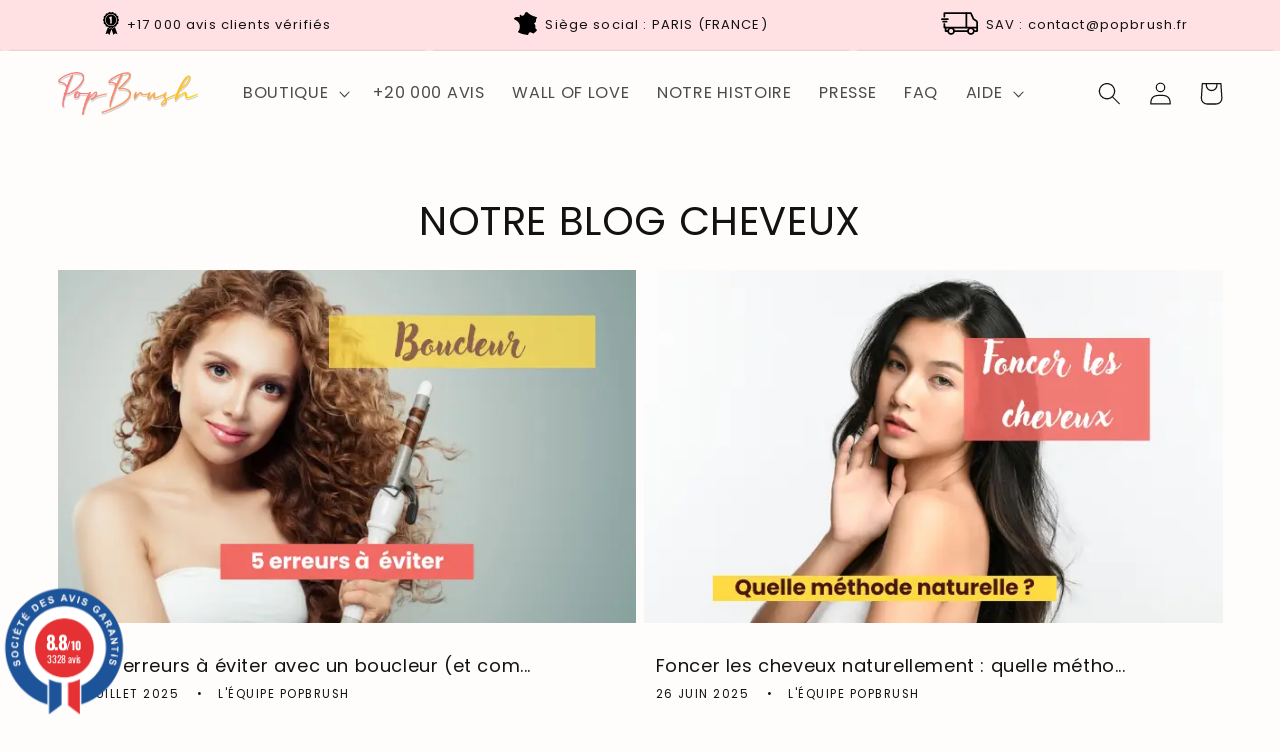

--- FILE ---
content_type: text/css
request_url: https://popbrush.fr/cdn/shop/t/109/assets/ab-test-deployer.css?v=138921177315724211621753170534
body_size: -593
content:
.test-offre-b{display:none}
/*# sourceMappingURL=/cdn/shop/t/109/assets/ab-test-deployer.css.map?v=138921177315724211621753170534 */


--- FILE ---
content_type: text/css
request_url: https://popbrush.fr/cdn/shop/t/109/assets/component-progression.css?v=39223541525538751401753170601
body_size: -263
content:
.progressContainer{color:#333;padding:5px 20px;text-align:center}.progressContainer label{margin:0;letter-spacing:inherit;text-transform:inherit;font-size:12px;cursor:default}.progressBarContainer{margin-top:5px;display:-webkit-box;display:-ms-flexbox;display:flex;gap:2px;-webkit-box-orient:horizontal;-webkit-box-direction:normal;-ms-flex-direction:row;flex-direction:row}.progress-group{display:-webkit-box;display:-ms-flexbox;display:flex;-webkit-box-orient:vertical;-webkit-box-direction:normal;-ms-flex-direction:column;flex-direction:column;-webkit-box-align:center;-ms-flex-align:center;align-items:center;width:-webkit-fill-available;position:relative}.progress-group span{font-size:12px;margin-top:5px}.progress[value]{-webkit-appearance:none;-moz-appearance:none;appearance:none;width:100%;height:10px}.progressBarContainer .progress-group:first-child .progress[value]::-webkit-progress-bar,.progressBarContainer .progress-group:first-child .progress[value]::-webkit-progress-value{border-top-left-radius:50px;border-bottom-left-radius:50px}.progressBarContainer .progress-group:last-child .progress[value]::-webkit-progress-bar,.progressBarContainer .progress-group:last-child .progress[value]::-webkit-progress-value{border-top-right-radius:50px;border-bottom-right-radius:50px}progress[value]::-webkit-progress-bar{background:#ed817d80}progress[value]::-webkit-progress-value{-webkit-transition:width .5s;transition:width .5s;background-color:#ed817d}progress-color{color:#ed817d;font-weight:700}cart-drawer.is-empty #progressContainer{display:none}.step-img-container{position:absolute;background:#fffcfc;width:40px;display:flex;align-items:center;justify-content:center;right:-10px;top:-15px;height:40px;padding:3px;border-radius:50%;border:1px solid #ED817D;z-index:1}.step-img-container-completed{border:3px solid #ED817D}img.step-img{width:100%;height:100%;border-radius:50%;object-fit:contain}
/*# sourceMappingURL=/cdn/shop/t/109/assets/component-progression.css.map?v=39223541525538751401753170601 */


--- FILE ---
content_type: text/css
request_url: https://popbrush.fr/cdn/shop/t/109/assets/component-cart-cross-sell.css?v=48715234899094232141753170573
body_size: 147
content:
.cart-cross-sell__product{display:grid;grid-template-columns:1fr auto;align-items:center;margin:1.5rem 0;width:100%}.cart-cross-sell__wrapper.active{z-index:1001;visibility:visible;position:fixed;right:0;top:0;height:100%;display:block}.cart-cross-sell__wrapper.active ::-webkit-scrollbar{display:none!important}.cart-cross-sell__product-image img{width:100%;height:100%;object-fit:cover}.cart-cross-sell__section-wrapper{margin:auto 0 auto auto;display:flex;flex-direction:column;align-items:center;background:#fff;width:40rem;max-width:calc(100vw - 3rem);max-width:calc(100vw - 1.5rem);height:100%;padding:1.5rem;padding:0;justify-content:space-between}.cart-cross-sell__product.added-to-cart{display:none!important}.cart-cross-sell__product-title{font-size:12px;text-decoration:none;color:initial}.cart-cross-sell__product-price{font-size:12px;font-weight:700}.cart-cross-sell__product-price .price{font-size:12px;font-weight:var(--font-body-weight)}.cart-cross-sell__product-price .compared{text-decoration:line-through}.cart-cross-sell__button{background:#25b523}.cart-cross-sell__recommandation{text-align:center;border-top:.1rem solid rgba(var(--color-foreground),.2);padding-top:1.5rem;margin-top:1.5rem}.cart-cross-sell__product-infos{display:flex;flex-direction:column;justify-content:space-between;margin-left:10px}.cart-cross-sell__product-infos .select{max-width:120px;min-width:120px}.cart-cross-sell__product-infos .select__select{height:3rem}.cart-cross-sell__product .button{padding:0 1.5rem;min-width:80px;min-height:40px}.cart-cross-sell__product-wrapper{display:grid;grid-template-columns:.5fr 1fr}.cart-cross-sell__progress-bar h3{text-align:center;margin-top:0;margin-bottom:10px}.cart-cross-sell__progress-phrase{margin-top:5px;text-align:center}.cart-cross-sell__close{width:100%;display:flex;justify-content:end;margin-right:20px;margin-bottom:10px}.cart-cross-sell__close{width:100%;display:flex;justify-content:space-between;margin-right:20px;margin-bottom:10px;align-items:flex-start}.cart-cross-sell__close h3{margin:0!important;font-weight:700!important}.cart-cross-sell__close svg{width:20px;height:20px;cursor:pointer;color:#fff}.cart-cross-sell__skip-step{display:flex;justify-content:center;width:100%;margin:0;cursor:pointer;position:sticky;bottom:0}.progress-group span{position:absolute;right:-5px;top:30px;opacity:.6}.progressLivraison{text-align:center;margin-top:12px;padding-left:6px;padding-right:6px}@media screen and (max-width: 400px){.progressLivraison{font-size:1.2rem}}.progressContainer{margin:10px 0 20px;padding:5px 20px 5px 10px}.cart-cross-sell__container{overflow-y:auto;height:100%;padding:1.5rem}.gotoCart-link{width:100%;display:flex;justify-content:center;text-decoration:underline;cursor:pointer;color:var(--gradient-base-background-1)}.cart-cross-sell__headings{background:#ed817d;width:calc(100% + 3rem);margin-left:-1.5rem;margin-top:-1.5rem;padding:1.5rem}.cart-cross-sell__close h3{color:var(--gradient-base-background-1)}
/*# sourceMappingURL=/cdn/shop/t/109/assets/component-cart-cross-sell.css.map?v=48715234899094232141753170573 */


--- FILE ---
content_type: text/css
request_url: https://popbrush.fr/cdn/shop/t/109/assets/component-cart-drawer-addons.css?v=133349218040936627471753170574
body_size: 855
content:
.cart-items thead{display:none}.drawer__footer>details{margin-top:0}.drawer__inner{padding:0}.drawer__header{border-bottom:.1rem solid rgba(var(--color-foreground),.2)}.drawer__heading{margin:0}cart-drawer .sliding-text-container .big-text{padding-top:9px;padding-bottom:9px;animation:marquee 30s linear infinite;-webkit-animation:marquee 30s linear infinite;display:inline-block;z-index:0}cart-drawer .sliding-text-container .big-text .dot{margin:0 10px}#Slider-cart-drawer .slider__slide-upsell{scroll-snap-align:end}.cart-drawer-upsell-wrapper{display:-ms-grid;display:grid;width:calc(100% + 3rem);overflow:hidden;position:relative;margin-bottom:1.5rem;margin-left:-1.5rem}.slider__slide-upsell{width:100%!important;padding-bottom:10px!important;padding-top:10px!important;margin:0 .5rem 0 0!important}.drawer__footer ul.slider{border-bottom:.1rem solid rgba(var(--color-foreground),.2);margin-top:0}.drawer__footer .slider-button{width:34px;height:34px}.drawer__footer .inline-title-wrapper{padding-top:1.5rem;padding-bottom:0!important}.drawer__footer .slider-button--prev{left:0rem}.drawer__footer .slider-button--next{right:0rem}.drawer__footer .slider-buttons{top:-10px;width:80px;right:10px;position:absolute;transform:none;left:auto;-webkit-transform:none;-moz-transform:none;-ms-transform:none;-o-transform:none}.sliderButton{cursor:pointer;position:absolute;top:calc(50% - 20px);z-index:1000;border:none;background-color:transparent;height:4rem;width:100px;padding:0}.sliderButton#sliderPrev{left:-30px;transform:rotate(180deg);-webkit-transform:rotate(180deg);-moz-transform:rotate(180deg);-ms-transform:rotate(180deg);-o-transform:rotate(180deg);transition:all .2s;-webkit-transition:all .2s;-moz-transition:all .2s;-ms-transition:all .2s;-o-transition:all .2s}.sliderButton#sliderNext{right:-30px;transition:all .2s;-webkit-transition:all .2s;-moz-transition:all .2s;-ms-transition:all .2s;-o-transition:all .2s}.sliderButton#sliderPrev:hover{left:-31px}.sliderButton#sliderNext:hover{right:-31px}.sliderButton svg{width:15px}.cart-drawer-upsell_wrapper{margin-bottom:24px}.cart-drawer-upsell_wrapper .title-wrapper-with-link{margin:0 0 2rem!important}.cart-drawer-upsell_wrapper .grid{row-gap:2.5rem!important}.cart-drawer-upsell_atc{padding:0 1rem;min-width:auto;min-height:40px}.cart-drawer-upsell_atc.button{width:40px;height:40px;border-radius:50%}.cart-drawer-upsell_atc.button .icon{width:24px;height:24px;fill:#fff}.cart-drawer-upsell_left form{display:-webkit-box;display:-ms-flexbox;display:flex;-webkit-box-orient:horizontal;-webkit-box-direction:normal;-ms-flex-direction:row;flex-direction:row;-webkit-box-align:center;-ms-flex-align:center;align-items:center}.cart-drawer-upsell_image-container{width:100px;height:100px}img.cart-drawer-upsell_image{-o-object-fit:cover;object-fit:cover;width:100%;height:100%;border-radius:var(--media-radius)}.cart-drawer-upsell_variant-selector-container{max-width:75%}@media screen and (max-width: 768px){.cart-drawer-upsell_image-container{width:78px;height:78px}.drawer__footer .slider-button{width:30px;height:30px;bottom:-18px}}.cart-drawer-upsell_container{display:-webkit-box;display:-ms-flexbox;display:flex;-webkit-box-pack:justify;-ms-flex-pack:justify;justify-content:space-between;padding:0 1.5rem!important}.cart-drawer-upsell_content{width:175px;margin-left:10px}a.cart-drawer-upsell_title{text-transform:uppercase;padding-right:5px;color:rgb(var(--color-foreground));text-decoration:none}a.cart-drawer-upsell_title:hover{text-decoration:underline;text-underline-offset:.3rem;text-decoration-thickness:.2rem}p.cart-drawer-upsell_price{line-height:1.3;margin:6px 0;font-size:1.3rem}p.cart-drawer-upsell_price .price{font-weight:700;font-size:inherit}p.cart-drawer-upsell_price .compared{text-decoration:line-through}select#upsell-variant-selector{padding:3px;width:100%;outline:none;border:1px solid lightgrey}.cart-drawer-upsell_right{display:-webkit-box;display:-ms-flexbox;display:flex;-webkit-box-orient:vertical;-webkit-box-direction:normal;-ms-flex-direction:column;flex-direction:column;-webkit-box-pack:center;-ms-flex-pack:center;justify-content:center}.cart-drawer-upsell_text{padding-top:5px;padding-bottom:5px;text-align:center;font-size:.75em}.cart-drawer__footer .tax-note{display:none}.drawer-picto-text-contain{padding:1.5rem;border-bottom:.1rem solid rgba(var(--color-foreground),.2);width:100%}.drawer-picto-item{display:flex;flex-direction:row;align-items:center;justify-content:flex-start;gap:10px}.drawer-picto-item img{width:20px;height:20px;object-fit:contain}.drawer-picto-text-contain .swiper-pagination{width:auto;right:10px;left:auto;bottom:50%;transform:translate(-0%,40%)}.drawer-picto-text-contain .swiper-pagination-bullet{width:3px;height:3px;margin:0 3px!important}.drawer-picto-text-contain .swiper-pagination-bullet-active{background:var(--gradient-base-accent-1)}@media screen and (max-height: 600px){.drawer-picto-text-contain{display:none}}.imageFBT{width:100%;padding:0 1.5rem}.drawer.is-empty .imageFBT{display:none}.paiement_secure_container{margin-top:0!important;margin-bottom:1.5rem!important;display:flex;flex-direction:column}.cart-drawer .paiement_secure_container .paiement_secure_text{display:flex;align-items:center;width:100%;justify-content:center;gap:5px;margin-bottom:0}.paiement_secure_container .list-payment{justify-content:center;padding-top:0}#stack-discounts-container{padding-top:1.5rem}.cart-drawer__footer .totals{margin-top:5px}.totals+#shipping-estimate{margin-top:16px}.totals+#shipping-estimate p{font-size:1.5rem!important}#coupons_stacker_add_button,.discountyard-discounts-input{text-transform:none!important;font-family:var(--font-body-family);font-weight:300;letter-spacing:.1rem}#coupons_stacker_add_button{font-size:1.5rem!important}.discountyard-discounts-input{border:.1rem solid rgba(var(--color-foreground),.2)!important;font-size:1.3rem!important}#coupons_stacker_wrapper label{display:none}.stack-discounts-tag{margin-bottom:0;padding:5px;font-size:1.3rem;font-weight:400;color:rgba(var(--color-foreground),.75);background-color:var(--gradient-base-background-2)}.stack-discounts-total-price,.stack-discounts-applied-discount{font-size:1.3rem}.stack-discounts-applied-discount .discount-label svg{display:none}#coupons_stacker{padding-bottom:0}.totals__subtotal-value,.totals__subtotal{font-size:1.5rem!important;font-weight:400}.totals-economies>*{font-size:1.3rem!important}.totals-economies{display:none!important;margin-bottom:1.5rem}#stack-discounts-subtotal-value,.stack-discounts-applied-discount{color:rgba(var(--color-foreground),.75)}#stack-discounts-subtotal-value strike{font-size:1.5rem!important;font-weight:400}.stack-discounts-discount-value,#stack-discounts-subtotal{font-weight:300;color:inherit}.cart-drawer .quantity{min-height:calc((var(--inputs-border-width) * 2) + 4rem)}@media screen and (max-height: 800px){.cart-drawer .drawer__footer slider-component{display:none!important}}
/*# sourceMappingURL=/cdn/shop/t/109/assets/component-cart-drawer-addons.css.map?v=133349218040936627471753170574 */


--- FILE ---
content_type: text/css
request_url: https://cdn.shopify.com/extensions/01999d8c-bc49-7d7b-a426-5f723fb1c7d5/prime-bundle-theme-extension-261/assets/bundles.css
body_size: 1932
content:
.hide {
    display: none;
}

.top-left-border-straight {
    border-top-left-radius: 0px !important;
}

#prime-bundles.bundles {
    display: flex;
    flex-direction: column;
}

#prime-bundles.bundles-container {
    display: flex;
    flex-direction: column;
}

#prime-bundles.bundle {
    display: flex;
    margin: 5px 0;
    border-style: solid;
    padding: 10px 15px;
    flex-direction: column;
    overflow: auto;
}

#prime-bundles.bundle-item {
    display: flex;
    flex-direction: row;
    min-height: 75px;
    background: inherit;
    padding-top: 5px;
    padding-bottom: 5px;
    gap: 1rem
}

#prime-bundles.bundle-item * {
    background: inherit;
}

#prime-bundles.bundle-variants {
    display: flex;
    flex-direction: column;
}

#prime-bundles.bundle-variants-options {
    display: flex;
    margin-bottom: 10px;
    flex-wrap: wrap;
}

#prime-bundles.bundle-variants-option {
    display: flex;
    flex-direction: column;
    max-width: 90%;
    margin-right: 10px;
}

#prime-bundles.bundle-variant-item-number {
    display: flex;
    align-items: center;
    font-weight: 600;
    margin-right: 10px;
    width: 10px;
    justify-content: center;
}

#prime-bundles.bundle-variant-label {
    font-weight: 600;
}

#prime-bundles.bundle-image {
    display: flex;
    align-items: center;
}

#prime-bundles.bundle-image-img {
    max-height: 60px;
    max-width: 60px;
    object-fit: contain;
    border-radius: 10px;
}

/** Mobile Screen Text Scaling **/
@media screen and (max-width: 768px) {
    #prime-bundles.bundle-title {
        font-size: calc(var(--title-font-size) * .9);
    }
    #prime-bundles.bundle-label {
        font-size: calc(var(--label-font-size) * .8 );
    }
    #prime-bundles.bundle-subtitle {
        font-size: calc(var(--subtitle-font-size) * .9);
    }
    #prime-bundles.bundle-legend {
        font-size: calc(var(--header-font-size) * .9);
    }
    #prime-bundles.prime-bundle-price, #prime-bundles.discounted-price {
        font-size: 16px;
    }
    .label-under-price > #prime-bundles.discounted-price {
        font-size: 14px;
    }
    #prime-bundles.bundle-item {
        gap: .5rem
    }
}

@media screen and (min-width: 768px) {
    #prime-bundles.bundle-title {
        font-size: var(--title-font-size);
    }
    #prime-bundles.bundle-label {
        font-size: var(--label-font-size);
    }
    #prime-bundles.bundle-subtitle {
        font-size: var(--subtitle-font-size);
    }
    #prime-bundles.bundle-legend {
        font-size: var(--header-font-size);
    }
    #prime-bundles.prime-bundle-price, #prime-bundles.discounted-price {
        font-size: 18px;
    }
}

#prime-bundles.not-selected-bundle .prime-bundle-price {
    color: var(--not-selected-price-color, var(--is-selected-color, #000000));
}

#prime-bundles.is-selected-bundle .prime-bundle-price {
    color: var(--selected-price-color, var(--is-selected-color, #000000));
}

#prime-bundles.bundle-title-and-label {
    display: flex;
    flex-direction: row;
    gap: 4px;
    align-items: center;
    flex: 1;
}

#prime-bundles.bundle-subtitle {
    flex: 1;
    text-align: left;
    display: flex;
    align-items: center;
}

#prime-bundles.bundle-label {
    border-radius: 10px;
    margin-left: 10px;
    margin-right: 10px;
    border-width: 1px;
    border-style: solid;
    padding: 5px 10px;
    text-wrap: nowrap;
    white-space: nowrap;
}

#prime-bundles.bundle-label.label-bottom {
    position: absolute;
    margin-left: auto;
    margin-right: auto;
    right: 0px;
    left: 0px;
    bottom: -6px;
    width: fit-content;
    padding: 1px 15px;
    z-index: 100;
    max-width: 100%;
}

@media (max-width: 768px)  {
    #prime-bundles.bundle-label.label-bottom {
        bottom: 0px;
    }
}

#prime-bundles.bundle-label.label-bottom.condensed {
    bottom: -4px;
    padding: 2px 15px;
}

#prime-bundles.bundle-label.label-above-bundle {
    position: absolute;
    margin-left: auto;
    margin-right: auto;
    right: 0px;
    left: 0px;
    top: -6px;
    width: fit-content;
    padding: 1px 15px;
    z-index: 100;
    max-width: 100%;
}

#prime-bundles.bundle-label.label-above-bundle.condensed {
    top: -3px;
    padding: 2px 15px;
}

#prime-bundles.bundle-radio-button-container {
    display: flex;
    align-items: center;
}

#prime-bundles.bundle-radio-button {
    appearance: none;
    width: 25px;
    height: 25px;
    border: 2px solid #555555;
    border-radius: 50%;
    padding: 3px;
    background-clip: content-box;
    cursor: pointer;
}

#prime-bundles.bundle-radio-button.checked {
    background-color: var(--is-selected-color) !important;
}

#prime-bundles.bundle-prices {
    justify-content: center;
    display: flex;
    flex-direction: column;
    align-items: end;
}

#prime-bundles.bundle-text {
    display: flex;
    flex-direction: column;
    flex: 1 1 auto;
    justify-content: center;
}

#prime-bundles.prime-bundle-price {
    font-weight: 700;
    align-items: center;
    display: flex;
    flex: 1;
    text-wrap: nowrap;
    white-space: nowrap;
}

#prime-bundles.discounted-price {
    text-decoration: line-through;
    flex: 1;
    text-wrap: nowrap;
    white-space: nowrap;
    display: flex;
    align-items: center;
}

#prime-bundles.bundle-legend {
    text-align: center;
    width: 100%;
    text-transform: uppercase;
    margin-bottom: 16px;
    overflow: hidden;
    direction: ltr;
}

#prime-bundles.bundle-legend::before {
    content: "";
    background-color: var(--bundle-legend-color);
    height: 2px;
    width: 50%;
    display: inline-block;
    vertical-align: middle;
    margin-left: -50%;
}

#prime-bundles.bundle-legend::after {
    content: "";
    background-color: var(--bundle-legend-color);
    height: 2px;
    width: 50%;
    display: inline-block;
    vertical-align: middle;
    margin-right: -50%;
}

#prime-bundles.prime-bundle-variant-select {
    border-width: 1px;
    border-color: black;
    min-height: 30px;
    padding-left: 0.75rem;
    margin-bottom: 0px;
}

#prime-bundles.bundle-variants-label {
    font-size: 12px;
    margin-bottom: 0px;
    margin-top: 0px;
    text-overflow: ellipsis;
    overflow: hidden;
}

#prime-bundles.is-selected-bundle {
    cursor: pointer;
    border-color: var(--is-selected-border-color);
    background-color: var(--is-selected-background-color);
}

#prime-bundles.is-selected-bundle .bundle-radio-button {
    accent-color: var(--is-selected-color);
}

#prime-bundles.is-selected-bundle .bundle-label {
    color: var(--is-selected-color);
    border-color: var(--is-selected-border-color);
}

#prime-bundles.not-selected-bundle {
    cursor: pointer;
    border-color: var(--not-selected-border-color);
    background-color: var(--not-selected-background-color);
}

#prime-bundles.not-selected-bundle .bundle-radio-button {
    accent-color: white;
}

#prime-bundles.not-selected-bundle .bundle-label {
    color: var(--not-selected-color);
    border-color: var(--not-selected-border-color);
}

#prime-bundles.not-selected-bundle .bundle-variants {
    display: none;
}

#prime-bundles.pb-buy-button-container {
    display: flex;
    flex-direction: column;
    width: 100%;
}

#prime-bundles.pb-buy-button-text {
    text-align: center;
    background: inherit;
}

#prime-bundles.relative-wrapper {
    position: relative;
}

#prime-bundles.bundle-prices-wrapper {
    display: flex;
    flex-direction: column;
}
  
#prime-bundles.bundle-prices-wrapper > * {
    flex: 1;
    display: flex;
}

/**
*
*
* Ribbons
*
*
*/

#prime-bundles.bundle-item:has(~.pb-ribbon-style-one-container), #prime-bundles.bundle-item:has(~.pb-ribbon-style-four-container) {
    padding-top: 8px;
}

#prime-bundles.bundle-item.condensed:has(~.pb-ribbon-style-one-container) {
    padding-top: 5px;
}

#prime-bundles.bundle-item.condensed:has(~.pb-ribbon-style-three-container), #prime-bundles.bundle-item.condensed:has(~.pb-ribbon-style-four-container) {
    padding-top: 8px;
    padding-bottom: 2px;
}

#prime-bundles.pb-ribbon-style-one-container {
    position: absolute;
    top: 0px;
    right: 1rem; 
}

#prime-bundles.pb-ribbon-style-one {
    position: relative;
}

#prime-bundles.pb-ribbon-style-one-bottom {
    border-left: 63px solid transparent;
    border-right: 63px solid transparent;
    border-top: 5px solid;
    display: block;
}
#prime-bundles.pb-ribbon-style-one-text {
    text-align: center;
    padding-top: 3px;
    border-top-right-radius: 8px;
    width: 125px;
    /* font-size: 1.2rem; */
    font-size: 12px;
    line-height: 1.5;
}
#prime-bundles.pb-ribbon-style-one-span-a, .pb-ribbon-style-one-span-b {
    position: absolute;
}
#prime-bundles.pb-ribbon-style-one-span-b {
    height: 6px;
    width: 6px;
    left: -6px;
    top: 0;
    display: block;
}
#prime-bundles.pb-ribbon-style-one-span-a {
    height: 6px;
    width: 8px;
    left: -8px;
    top: 0;
    border-radius: 8px 8px 0 0;
    display: block;
}


#prime-bundles.pb-ribbon-style-two-sheer-main {
    position: absolute;
    top: -4px;
    right: 2rem; 
}

#prime-bundles.pb-ribbon-style-two-sheer {
    line-height: 23px;
    position: relative;
    min-width: 170px;
    padding: 0 5px;
    text-wrap: nowrap;
    box-shadow: rgba(14, 30, 37, 0.12) 0px 2px 4px 0px, rgba(14, 30, 37, 0.32) 0px 2px 16px 0px;
}

#prime-bundles.pb-ribbon-style-two-sheer-after, #prime-bundles.pb-ribbon-style-two-sheer-before {
    border-width: 22px 10px 0 0;
    display: block;
    position: absolute;
    border-style: solid;
}

#prime-bundles.pb-ribbon-style-two-sheer-after {
    top: 0px;
    right: -11px;
    border-color: lightblue transparent;
}

#prime-bundles.pb-ribbon-style-two-sheer-before {
    left: -11px;
    border-color: transparent lightblue;
}

#prime-bundles.pb-ribbon-style-two-sheer-text {
    display: flex;
    justify-content: center;
}

#prime-bundles.pb-ribbon-style-three-container {
    position: absolute;
    top: -35px;
    right: -18px;
}

#prime-bundles.pb-ribbon-style-four-container {
    top: -40px;
    right: -15px;
    transform: rotate(10deg);
    position: absolute;
}

@media (max-width: 520px)  {
    #prime-bundles.pb-ribbon-style-four-container {
        right: -8px;
    }
    #prime-bundles.pb-ribbon-style-three-container {
        right: -15px;
    }
    /* .is-selected-bundle + #prime-bundles.pb-ribbon-style-four-container {
        right: -5px;
    }
    .is-selected-bundle + #prime-bundles.pb-ribbon-style-three-container {
        right: -12px;
    } */
}

#prime-bundles.pb-ribbon-style-five-container {
    position: absolute;
    top: -18px;
    left: 0px;
}

#prime-bundles.pb-ribbon-style-five {
    text-align: center;
    border-top-right-radius: 8px;
    border-top-left-radius: 8px;
    width: 125px;
    line-height: 23px;
    font-size: 14px;
}

/*
*
*
*  Bundle Styles
*
*
*/

#prime-bundles.bundle.condensed {
    /* padding: 12px 15px; */
    min-height: 80px;
    line-height: normal;
}
  
#prime-bundles.bundle-item.condensed {
    min-height: auto;
    flex: 1;
    margin: 3px 0px;
    padding-top: 3px;
}
  
#prime-bundles.bundle-variants.condensed {
    margin-top: 4px;
}
  
#prime-bundles.bundle-variants-option.condensed {
    margin-bottom: 5px
}
  
#prime-bundles.prime-bundle-variant-select.condensed {
    height: 23px;
    min-height: auto;
    padding: 0px 0px 0px 8px;
}
  
#prime-bundles.bundle-radio-button.condensed{
    height: 21px;
    width: 21px;
}
  
#prime-bundles.bundle-label.condensed {
    padding: 2px 7px;
}

#prime-bundles.bundle-image-img.condensed {
    max-height: 55px;
    max-width: 55px;
}

#prime-bundles.pb-atc-error-messsage {
    color: red;
    font-size: 1.2rem;
}

#prime-bundles.pb-buy-button-container.no-available-var {
    opacity: 60%;
    pointer-events: none;
}

#prime-bundles.pb-buy-button-container + div[data-shopify="payment-button"].hide {
    display: none !important;
}

#prime-bundles.bundle-prices.label-under-price {
    flex-direction: row-reverse;
    column-gap: 8px;
    row-gap: 3px;
    justify-content: end;
    flex-wrap: wrap;
    padding-right: 1px;
    align-items: center;
}

#prime-bundles.bundle-prices.label-under-price > * {
    flex: unset
}

#prime-bundles.bundle-label.label-under-price {
    margin-left: 0px;
    margin-right: 0px;
}
  
#prime-bundles.bundle-label-container.label-under-price {
    justify-content: end;
    align-items: center;
}

/*
*
*
*  Animations
*
*
*/

#prime-bundles.wrapper-hover:has(.is-selected-bundle){
    scale: 102%;
    transition: all .3s
}

#prime-bundles.wrapper-hover:hover{
    scale: 102%;
    transition: all .3s
}

#prime-bundles.bundle.bundle-item-color-hover:hover{
    border-color: var(--is-selected-border-color);
    background-color: var(--is-selected-background-color);
}

#prime-bundles.buy-button-hover:hover{
    scale: 102%;
    transition: all .3s
}

#prime-bundles.buy-buttons-shaking{
    animation: button-tilt-shaking 0.8s linear infinite;
}

@keyframes button-tilt-shaking {
  0%  { -webkit-transform: translate(2px, 1px) rotate(0deg); }
  10% { -webkit-transform: translate(-1px, -2px) rotate(-2deg); }
  20% { -webkit-transform: translate(-2px, 0px) rotate(3deg); }
  30% { -webkit-transform: translate(0px, 2px) rotate(0deg); }
  40% { -webkit-transform: translate(1px, -1px) rotate(1deg); }
  50% { -webkit-transform: translate(-1px, 2px) rotate(-1deg); }
  60% { -webkit-transform: translate(-2px, 1px) rotate(0deg); }
  70% { -webkit-transform: translate(2px, 1px) rotate(-2deg); }
  80% { -webkit-transform: translate(-1px, -1px) rotate(4deg); }
  90% { -webkit-transform: translate(2px, 2px) rotate(0deg); }
  100%{ -webkit-transform: translate(1px, -2px) rotate(-1deg); }
}

/*
*
*
*  Horizontal
*
*
*/

#prime-bundles.bundle-layout-horizontal {
    display: flex;
    gap: 10px;
    padding: 10px 0px;
    margin: 0px;
    flex-direction: row;
    justify-content: center;
}

#prime-bundles.bundle-layout-horizontal > * {
    max-width: 33%;
    flex: 1;
    width: 100px;
    height: fit-content;
    margin-top: 5px !important;
}
  
#prime-bundles.bundle-horizontal-container.bundle-badge-style-five-container {
    margin-top: 16px !important;
}
  
#prime-bundles.bundle-badge-style-five-container ~ .bundle-horizontal-container {
    margin-top: 16px;
}
  
#prime-bundles.bundle-item.layout-horizontal.bundle-container-label-bottom-preview {
    margin-bottom: 10px;
}
  
#prime-bundles.bundle-item.layout-horizontal {
    flex-direction: column;
    align-items: center;
}

#prime-bundles.bundle-item.label-under-price.layout-horizontal {
    padding-bottom: 0px;
}
  
#prime-bundles.bundle-image-img.layout-horizontal {
    max-height: 100px !important;
    max-width: 100px !important;
}
  
#prime-bundles.bundle-image-img.layout-horizontal.condensed {
    max-height: 90px !important;
    max-width: 90px !important;
}

@media (max-width: 768px)  {
    #prime-bundles.bundle-image-img.layout-horizontal {
        max-height: 80px !important;
        max-width: 80px !important;
    }
      
    #prime-bundles.bundle-image-img.layout-horizontal.condensed {
        max-height: 70px !important;
        max-width: 70px !important;
    }    
}
  
#prime-bundles.bundle-prices.layout-horizontal {
    flex-direction: column;
    align-items: center;
    gap: 2px;
}

#prime-bundles.bundle-title.layout-horizontal,
#prime-bundles.bundle-prices.layout-horizontal > *, 
#prime-bundles.bundle-text.layout-horizontal > .bundle-subtitle {
    line-height: 1.2;
}

#prime-bundles.bundle.layout-horizontal.label-bottom {
    margin-bottom: 12px;
}

#prime-bundles.bundle-item.layout-horizontal,
#prime-bundles.bundle-prices-wrapper.layout-horizontal,
#prime-bundles.bundle-text.layout-horizontal {
    gap: 4px;
}
  
#prime-bundles.bundle-text.layout-horizontal > * {
    justify-content: center;
    text-align: center;
}
  
#prime-bundles.pb-ribbon-style-five-container.layout-horizontal {
    top: -22px;
    bottom: 96%;
    width: 100%;
}

#prime-bundles.pb-ribbon-style-five-container.layout-horizontal > .pb-ribbon-style-five {
    line-height: 28px;
    width: 100%;
}
  
#prime-bundles.layout-horizontal.top-left-border-straight {
    border-top-right-radius: 0px !important;
}

#prime-bundles.bundle.layout-horizontal {
    margin-top: 5px;
}
  
#prime-bundles.bundle-item.bundle-label-above-preview-container.layout-horizontal {
    margin-top: 10px;
}

#prime-bundles.bundle-label.label-above-bundle.layout-horizontal {
    padding: 1px 5px;
}

#prime-bundles.bundle-variants-options.layout-horizontal,
#prime-bundles.bundle-prices-wrapper.layout-horizontal > .label-under-price {
    justify-content: center;
}

#prime-bundles.bundle-label.layout-horizontal {
    padding: 1px 5px;
}

#prime-bundles.bundle-label.label-bottom.layout-horizontal {
    bottom: 0px;
}

#prime-bundles.bundle-label.label-bottom.layout-horizontal.condensed {
    bottom: 4px;
}

#prime-bundles.bundle-label.label-above-bundle.layout-horizontal.condensed {
    top: 0px
}

#prime-bundles.bundle-title-and-label.layout-horizontal {
    flex-direction: column;
}

#prime-bundles.bundle-variants-options.layout-horizontal > #prime-bundles.bundle-variant-item-number,
#prime-bundles.bundle-variants-options.layout-horizontal > .bundle-variants-option {
    max-width: unset;
    margin-right: 0px !important;
}

#prime-bundles.bundle-variants-options.layout-horizontal {
    column-gap: 10px;
}

#prime-bundles.bundle-variants-options.layout-horizontal > .bundle-variants-option {
    width: 100% !important;
}

#prime-bundles.bundle-variants-options.layout-horizontal > #prime-bundles.bundle-variant-item-number {
    line-height: 1;
}

#prime-bundles.bundle-variants-options.layout-horizontal > .bundle-variants-option > .bundle-variants-label {
    text-align: center;
}

--- FILE ---
content_type: text/javascript
request_url: https://dashboard.wheelio-app.com/api/wheelioapp/getsettings?jsonp=WheelioAppJSONPCallback530&s=etienne-petit.myshopify.com&d=etienne-petit.myshopify.com&cu=https%3A%2F%2Fpopbrush.fr%2Fblogs%2Fcheveux&uid=530
body_size: 379
content:
window['WheelioAppJSONPCallback530']({"success":false,"errorMessage":"Conditions not met!"})

--- FILE ---
content_type: text/javascript
request_url: https://popbrush.fr/cdn/shop/t/109/assets/cart-shipping-cost.js?v=136257455751463451041753170562
body_size: -286
content:
async function calculateShippingCost(){try{const data=await(await fetch(window.Shopify.routes.root+"cart/shipping_rates.json?shipping_address%5Bzip%5D=69000&shipping_address%5Bcountry%5D=France",{method:"GET",headers:{"Content-Type":"application/json"}})).json();if(data&&data.shipping_rates&&data.shipping_rates.length>0){let estimatedShippingCost=data.shipping_rates[0].price;return estimatedShippingCost>0?estimatedShippingCost+" \u20AC":"Offerts"}else return"Calcul impossible"}catch(error){return console.error("Erreur lors de la r\xE9cup\xE9ration des frais de livraison : "+error),"Erreur"}}async function updateShippingCost(){try{const estimatedShippingCost=await calculateShippingCost(),shippingCostElement=document.querySelector("#shipping-cost");setTimeout(()=>{shippingCostElement&&(shippingCostElement.innerHTML=estimatedShippingCost)},1e3)}catch(error){console.error("Erreur lors de la mise \xE0 jour des frais de livraison : "+error)}}updateShippingCost(),document.addEventListener("cartUpdated",updateShippingCost);
//# sourceMappingURL=/cdn/shop/t/109/assets/cart-shipping-cost.js.map?v=136257455751463451041753170562


--- FILE ---
content_type: text/javascript
request_url: https://popbrush.fr/cdn/shop/t/109/assets/cart-drawer.js?v=162774440426757685021753170559
body_size: 538
content:
class CartDrawer extends HTMLElement{constructor(){super(),this.addEventListener("keyup",evt=>evt.code==="Escape"&&this.close()),this.querySelector("#CartDrawer-Overlay").addEventListener("click",this.close.bind(this)),this.setHeaderCartIconAccessibility(),this.cartCrossSell=document.querySelector("cart-cross-sell")}setHeaderCartIconAccessibility(){const cartLink=document.querySelector("#cart-icon-bubble");cartLink.setAttribute("role","button"),cartLink.setAttribute("aria-haspopup","dialog"),cartLink.addEventListener("click",event=>{event.preventDefault(),this.open(cartLink)}),cartLink.addEventListener("keydown",event=>{event.code.toUpperCase()==="SPACE"&&(event.preventDefault(),this.open(cartLink))})}open(triggeredBy,isSliderCrossSell){triggeredBy&&this.setActiveElement(triggeredBy);const cartDrawerNote=this.querySelector('[id^="Details-"] summary');cartDrawerNote&&!cartDrawerNote.hasAttribute("role")&&this.setSummaryAccessibility(cartDrawerNote);const customEvent=new Event("cartUpdated");document.dispatchEvent(customEvent),setTimeout(()=>{if(this.classList.add("animate","active"),triggeredBy===void 0&&this.cartCrossSell!=null){this.cartCrossSell.openModal(),this.cartCrossSell.classList.add("animate","active");const looxFloatContainer=document.querySelector(".loox-float-toggler-container");looxFloatContainer&&(looxFloatContainer.style.display="none")}isSliderCrossSell===!0&&(this.cartCrossSell.classList.remove("animate","active"),this.cartCrossSell.closeModal())}),this.addEventListener("transitionend",()=>{const containerToTrapFocusOn=this.classList.contains("is-empty")?this.querySelector(".drawer__inner-empty"):document.getElementById("CartDrawer"),focusElement=this.querySelector(".drawer__inner")||this.querySelector(".drawer__close");trapFocus(containerToTrapFocusOn,focusElement)},{once:!0}),document.querySelector("#fb-root")!=null&&(document.querySelector("#fb-root").style.display="none"),document.documentElement.classList.add("overflow-hidden")}close(){this.classList.remove("active"),this.cartCrossSell!=null&&(this.cartCrossSell.closeModal(),this.cartCrossSell.classList.remove("animate","active")),removeTrapFocus(this.activeElement),document.documentElement.classList.remove("overflow-hidden"),document.querySelector("#fb-root")!=null&&(document.querySelector("#fb-root").style.display="block"),document.querySelector(".loox-float-toggler-container")&&(document.querySelector(".loox-float-toggler-container").style.display="flex")}setSummaryAccessibility(cartDrawerNote){cartDrawerNote.setAttribute("role","button"),cartDrawerNote.setAttribute("aria-expanded","false"),cartDrawerNote.nextElementSibling.getAttribute("id")&&cartDrawerNote.setAttribute("aria-controls",cartDrawerNote.nextElementSibling.id),cartDrawerNote.addEventListener("click",event=>{event.currentTarget.setAttribute("aria-expanded",!event.currentTarget.closest("details").hasAttribute("open"))}),cartDrawerNote.parentElement.addEventListener("keyup",onKeyUpEscape)}renderContents(parsedState,isSliderCrossSell=!1){this.querySelector(".drawer__inner").classList.contains("is-empty")&&this.querySelector(".drawer__inner").classList.remove("is-empty"),this.productId=parsedState.id,this.getSectionsToRender().forEach(section=>{const sectionElement=section.selector?document.querySelector(section.selector):document.getElementById(section.id);sectionElement.innerHTML=this.getSectionInnerHTML(parsedState.sections[section.id],section.selector)}),setTimeout(()=>{this.querySelector("#CartDrawer-Overlay").addEventListener("click",this.close.bind(this)),this.open(void 0,isSliderCrossSell)}),initSwiperPicto()}getSectionInnerHTML(html,selector=".shopify-section"){return new DOMParser().parseFromString(html,"text/html").querySelector(selector).innerHTML}getSectionsToRender(){return[{id:"cart-drawer",selector:"#CartDrawer"},{id:"cart-icon-bubble"}]}getSectionDOM(html,selector=".shopify-section"){return new DOMParser().parseFromString(html,"text/html").querySelector(selector)}setActiveElement(element){this.activeElement=element}}customElements.define("cart-drawer",CartDrawer);class CartDrawerItems extends CartItems{getSectionsToRender(){return[{id:"CartDrawer",section:"cart-drawer",selector:".drawer__inner"},{id:"cart-icon-bubble",section:"cart-icon-bubble",selector:".shopify-section"}]}}customElements.define("cart-drawer-items",CartDrawerItems);function initSwiperPicto(){if(document.querySelector(".drawer-picto-text-contain")!=null){const swiperPictoCart=new Swiper(".drawer-picto-text-contain.swiper",{direction:"horizontal",slidesPerView:1,autoplay:{delay:2e3,pauseOnMouseEnter:!1},speed:500,loop:!0,effect:"fade",fadeEffect:{crossFade:!0},pagination:{el:".swiper-pagination"}})}}initSwiperPicto();
//# sourceMappingURL=/cdn/shop/t/109/assets/cart-drawer.js.map?v=162774440426757685021753170559


--- FILE ---
content_type: text/javascript
request_url: https://popbrush.fr/cdn/shop/t/109/assets/cart-upsell.js?v=160248886562704554461753170563
body_size: 56
content:
function addUpsellToCart(thisButton){var cart=document.querySelector("cart-notification")||document.querySelector("cart-drawer"),submitButton=thisButton,form=document.querySelector('[id^="product-upsell-template-'+thisButton.dataset.formid+'--"]');if(document.querySelector("cart-drawer")&&submitButton.setAttribute("aria-haspopup","dialog"),submitButton.getAttribute("aria-disabled")==="true")return;submitButton.setAttribute("aria-disabled",!0),submitButton.classList.add("loading"),submitButton.querySelector(".loading-overlay__spinner").classList.remove("hidden");const config=fetchConfig("javascript");config.headers["X-Requested-With"]="XMLHttpRequest",delete config.headers["Content-Type"];const formData=new FormData(form);thisButton.dataset.cartType!="page"&&(formData.append("sections",cart.getSectionsToRender().map(section=>section.id)),formData.append("sections_url",window.location.pathname),cart.setActiveElement(document.activeElement)),config.body=formData,fetch(`${routes.cart_add_url}`,config).then(response=>response.json()).then(response=>{if(response.status){submitButton.setAttribute("aria-disabled",!0),submitButton.querySelector("span").classList.add("hidden");return}thisButton.error=!1,cart.renderContents(response,!0)}).catch(e=>{console.error(e)}).finally(()=>{submitButton.classList.remove("loading"),cart&&cart.classList.contains("is-empty")&&cart.classList.remove("is-empty"),submitButton.querySelector(".loading-overlay__spinner").classList.add("hidden"),initSwiperPicto()})}function changeVariantEvent(thisVariant,event){const formUpsellId=thisVariant.closest(".product-upsell-template").querySelector("#formUpsellId");formUpsellId.value=thisVariant.value;const currentOption=thisVariant.querySelector("option:checked"),img=formUpsellId.parentNode.querySelector(".cart-drawer-upsell_image-container img"),price=formUpsellId.parentNode.querySelector(".cart-drawer-upsell_price .price"),comparePrice=formUpsellId.parentNode.querySelector(".cart-drawer-upsell_price .compared");currentOption.dataset.img&&(img.src=currentOption.dataset.img),currentOption.dataset.price&&(price.innerHTML=currentOption.dataset.price),currentOption.dataset.comparePrice?comparePrice.innerHTML=currentOption.dataset.comparePrice:comparePrice.innerHTML="",event.stopPropagation()}
//# sourceMappingURL=/cdn/shop/t/109/assets/cart-upsell.js.map?v=160248886562704554461753170563


--- FILE ---
content_type: application/javascript
request_url: https://d36t3vo63wm3z7.cloudfront.net/organization/1250/chat_widget_content.js
body_size: 467
content:
    var url = 'https://app.getwax.io/whatsapp/buttons';
    var s = document.createElement('script');
    s.type = 'text/javascript';
    s.async = true;
    s.src = url;
    var options = {"enabled":true,"brandSetting":{"ctaText":"Démarrer la conversation","autoShow":true,"brandImg":"https://cdn.shopify.com/s/files/1/0014/2888/1510/files/logo_rcs.jpg?v=1760694950","brandName":"Popbrush","messageText":"Hello, I have a question about https%3A%2F%2Fapp.getwax.io%2Fsettings%2Fwhatsapp%2Fchat_button","phoneNumber":"33756942071","welcomeText":"Bonjour ! Comment vous aider ?","borderRadius":"25","brandSubTitle":"La brosse magique !","backgroundColor":"#0a5f54"},"chatButtonSetting":{"width":"50","height":"50","ctaText":"Parler avec nous","position":"right","marginLeft":"0","marginRight":"20","mobileWidth":"50","borderRadius":"25","marginBottom":"20","mobileHeight":"50","backgroundColor":"#4dc247","mobileMarginLeft":"0","mobileMarginRight":"20","mobileMarginBottom":"20"}};
    options.brandSetting = options.brandSetting || {};
    options.brandSetting.autoShow = false;

    s.onload = function () {
      BuildWhatsappChatInWidget(options);
    };
    var x = document.getElementsByTagName('script')[0];
    x.parentNode.insertBefore(s, x);
